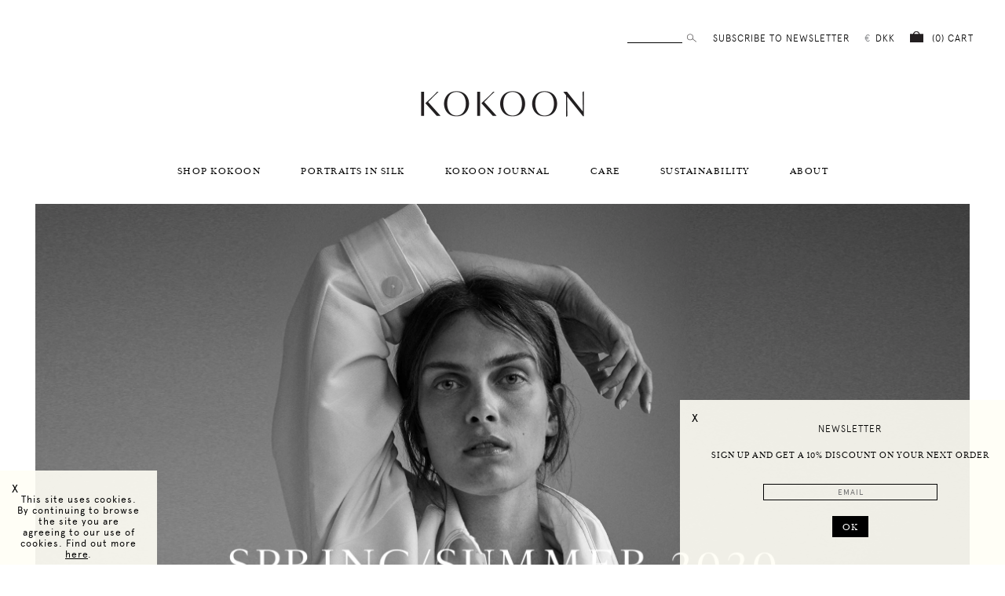

--- FILE ---
content_type: text/html; charset=utf-8
request_url: https://www.kokoon.dk/pages/copy-of-front-2
body_size: 13030
content:
<!doctype html>
<!--[if lt IE 7 ]> <html lang="en" class="no-js ie6"> <![endif]-->
<!--[if IE 7 ]>    <html lang="en" class="no-js ie7"> <![endif]-->
<!--[if IE 8 ]>    <html lang="en" class="no-js ie8"> <![endif]-->
<!--[if (gt IE 9)|!(IE)]><!--> <html lang="en" class="no-js"> <!--<![endif]-->
<head>
  <meta charset="UTF-8">
  <meta http-equiv="X-UA-Compatible" content="IE=edge,chrome=1">
  
  

  
  
	<meta name="viewport" content="initial-scale=1, maximum-scale=1">
   
  <meta property="og:site_name" content="Kokoon" />
  
    
      <meta property="og:image" content="//www.kokoon.dk/cdn/shop/t/6/assets/logo.png?v=104006380973871902481463049071" />
    
    

  <title>
     Frontpage bund test &ndash; Kokoon 
  </title>
  
  
  
  <script src="//code.jquery.com/jquery-2.1.4.min.js" type="text/javascript"></script>
  
  
  
  

  <script>window.performance && window.performance.mark && window.performance.mark('shopify.content_for_header.start');</script><meta id="shopify-digital-wallet" name="shopify-digital-wallet" content="/861652/digital_wallets/dialog">
<meta name="shopify-checkout-api-token" content="73f6b13b14bcdbb4c13b1c9d2976c1d4">
<script async="async" src="/checkouts/internal/preloads.js?locale=en-DK"></script>
<link rel="preconnect" href="https://shop.app" crossorigin="anonymous">
<script async="async" src="https://shop.app/checkouts/internal/preloads.js?locale=en-DK&shop_id=861652" crossorigin="anonymous"></script>
<script id="apple-pay-shop-capabilities" type="application/json">{"shopId":861652,"countryCode":"DK","currencyCode":"DKK","merchantCapabilities":["supports3DS"],"merchantId":"gid:\/\/shopify\/Shop\/861652","merchantName":"Kokoon","requiredBillingContactFields":["postalAddress","email","phone"],"requiredShippingContactFields":["postalAddress","email","phone"],"shippingType":"shipping","supportedNetworks":["visa","maestro","masterCard","amex"],"total":{"type":"pending","label":"Kokoon","amount":"1.00"},"shopifyPaymentsEnabled":true,"supportsSubscriptions":true}</script>
<script id="shopify-features" type="application/json">{"accessToken":"73f6b13b14bcdbb4c13b1c9d2976c1d4","betas":["rich-media-storefront-analytics"],"domain":"www.kokoon.dk","predictiveSearch":true,"shopId":861652,"locale":"en"}</script>
<script>var Shopify = Shopify || {};
Shopify.shop = "kokoonshop.myshopify.com";
Shopify.locale = "en";
Shopify.currency = {"active":"DKK","rate":"1.0"};
Shopify.country = "DK";
Shopify.theme = {"name":"KOKOON_NYT_DESIGN_2015","id":9638436,"schema_name":null,"schema_version":null,"theme_store_id":null,"role":"main"};
Shopify.theme.handle = "null";
Shopify.theme.style = {"id":null,"handle":null};
Shopify.cdnHost = "www.kokoon.dk/cdn";
Shopify.routes = Shopify.routes || {};
Shopify.routes.root = "/";</script>
<script type="module">!function(o){(o.Shopify=o.Shopify||{}).modules=!0}(window);</script>
<script>!function(o){function n(){var o=[];function n(){o.push(Array.prototype.slice.apply(arguments))}return n.q=o,n}var t=o.Shopify=o.Shopify||{};t.loadFeatures=n(),t.autoloadFeatures=n()}(window);</script>
<script>
  window.ShopifyPay = window.ShopifyPay || {};
  window.ShopifyPay.apiHost = "shop.app\/pay";
  window.ShopifyPay.redirectState = null;
</script>
<script id="shop-js-analytics" type="application/json">{"pageType":"page"}</script>
<script defer="defer" async type="module" src="//www.kokoon.dk/cdn/shopifycloud/shop-js/modules/v2/client.init-shop-cart-sync_BApSsMSl.en.esm.js"></script>
<script defer="defer" async type="module" src="//www.kokoon.dk/cdn/shopifycloud/shop-js/modules/v2/chunk.common_CBoos6YZ.esm.js"></script>
<script type="module">
  await import("//www.kokoon.dk/cdn/shopifycloud/shop-js/modules/v2/client.init-shop-cart-sync_BApSsMSl.en.esm.js");
await import("//www.kokoon.dk/cdn/shopifycloud/shop-js/modules/v2/chunk.common_CBoos6YZ.esm.js");

  window.Shopify.SignInWithShop?.initShopCartSync?.({"fedCMEnabled":true,"windoidEnabled":true});

</script>
<script>
  window.Shopify = window.Shopify || {};
  if (!window.Shopify.featureAssets) window.Shopify.featureAssets = {};
  window.Shopify.featureAssets['shop-js'] = {"shop-cart-sync":["modules/v2/client.shop-cart-sync_DJczDl9f.en.esm.js","modules/v2/chunk.common_CBoos6YZ.esm.js"],"init-fed-cm":["modules/v2/client.init-fed-cm_BzwGC0Wi.en.esm.js","modules/v2/chunk.common_CBoos6YZ.esm.js"],"init-windoid":["modules/v2/client.init-windoid_BS26ThXS.en.esm.js","modules/v2/chunk.common_CBoos6YZ.esm.js"],"init-shop-email-lookup-coordinator":["modules/v2/client.init-shop-email-lookup-coordinator_DFwWcvrS.en.esm.js","modules/v2/chunk.common_CBoos6YZ.esm.js"],"shop-cash-offers":["modules/v2/client.shop-cash-offers_DthCPNIO.en.esm.js","modules/v2/chunk.common_CBoos6YZ.esm.js","modules/v2/chunk.modal_Bu1hFZFC.esm.js"],"shop-button":["modules/v2/client.shop-button_D_JX508o.en.esm.js","modules/v2/chunk.common_CBoos6YZ.esm.js"],"shop-toast-manager":["modules/v2/client.shop-toast-manager_tEhgP2F9.en.esm.js","modules/v2/chunk.common_CBoos6YZ.esm.js"],"avatar":["modules/v2/client.avatar_BTnouDA3.en.esm.js"],"pay-button":["modules/v2/client.pay-button_BuNmcIr_.en.esm.js","modules/v2/chunk.common_CBoos6YZ.esm.js"],"init-shop-cart-sync":["modules/v2/client.init-shop-cart-sync_BApSsMSl.en.esm.js","modules/v2/chunk.common_CBoos6YZ.esm.js"],"shop-login-button":["modules/v2/client.shop-login-button_DwLgFT0K.en.esm.js","modules/v2/chunk.common_CBoos6YZ.esm.js","modules/v2/chunk.modal_Bu1hFZFC.esm.js"],"init-customer-accounts-sign-up":["modules/v2/client.init-customer-accounts-sign-up_TlVCiykN.en.esm.js","modules/v2/client.shop-login-button_DwLgFT0K.en.esm.js","modules/v2/chunk.common_CBoos6YZ.esm.js","modules/v2/chunk.modal_Bu1hFZFC.esm.js"],"init-shop-for-new-customer-accounts":["modules/v2/client.init-shop-for-new-customer-accounts_DrjXSI53.en.esm.js","modules/v2/client.shop-login-button_DwLgFT0K.en.esm.js","modules/v2/chunk.common_CBoos6YZ.esm.js","modules/v2/chunk.modal_Bu1hFZFC.esm.js"],"init-customer-accounts":["modules/v2/client.init-customer-accounts_C0Oh2ljF.en.esm.js","modules/v2/client.shop-login-button_DwLgFT0K.en.esm.js","modules/v2/chunk.common_CBoos6YZ.esm.js","modules/v2/chunk.modal_Bu1hFZFC.esm.js"],"shop-follow-button":["modules/v2/client.shop-follow-button_C5D3XtBb.en.esm.js","modules/v2/chunk.common_CBoos6YZ.esm.js","modules/v2/chunk.modal_Bu1hFZFC.esm.js"],"checkout-modal":["modules/v2/client.checkout-modal_8TC_1FUY.en.esm.js","modules/v2/chunk.common_CBoos6YZ.esm.js","modules/v2/chunk.modal_Bu1hFZFC.esm.js"],"lead-capture":["modules/v2/client.lead-capture_D-pmUjp9.en.esm.js","modules/v2/chunk.common_CBoos6YZ.esm.js","modules/v2/chunk.modal_Bu1hFZFC.esm.js"],"shop-login":["modules/v2/client.shop-login_BmtnoEUo.en.esm.js","modules/v2/chunk.common_CBoos6YZ.esm.js","modules/v2/chunk.modal_Bu1hFZFC.esm.js"],"payment-terms":["modules/v2/client.payment-terms_BHOWV7U_.en.esm.js","modules/v2/chunk.common_CBoos6YZ.esm.js","modules/v2/chunk.modal_Bu1hFZFC.esm.js"]};
</script>
<script>(function() {
  var isLoaded = false;
  function asyncLoad() {
    if (isLoaded) return;
    isLoaded = true;
    var urls = ["https:\/\/chimpstatic.com\/mcjs-connected\/js\/users\/3706d452d5d79126b7c3cc49e\/6432705e1e1d60c434660cd16.js?shop=kokoonshop.myshopify.com","https:\/\/a.mailmunch.co\/widgets\/site-1018239-7e3e919e402e215f3fed61fae2bc15b0769a82c6.js?shop=kokoonshop.myshopify.com","https:\/\/chimpstatic.com\/mcjs-connected\/js\/users\/3706d452d5d79126b7c3cc49e\/9cf00ddcdb459250d27324b96.js?shop=kokoonshop.myshopify.com","https:\/\/s3.amazonaws.com\/pixelpop\/usercontent\/scripts\/12ea2de9-625c-4fdf-86f7-c7d5d794b863\/pixelpop.js?shop=kokoonshop.myshopify.com"];
    for (var i = 0; i < urls.length; i++) {
      var s = document.createElement('script');
      s.type = 'text/javascript';
      s.async = true;
      s.src = urls[i];
      var x = document.getElementsByTagName('script')[0];
      x.parentNode.insertBefore(s, x);
    }
  };
  if(window.attachEvent) {
    window.attachEvent('onload', asyncLoad);
  } else {
    window.addEventListener('load', asyncLoad, false);
  }
})();</script>
<script id="__st">var __st={"a":861652,"offset":3600,"reqid":"27835396-886c-480a-b340-164fa5341cbc-1768918753","pageurl":"www.kokoon.dk\/pages\/copy-of-front-2","s":"pages-8959066169","u":"4582605bf339","p":"page","rtyp":"page","rid":8959066169};</script>
<script>window.ShopifyPaypalV4VisibilityTracking = true;</script>
<script id="captcha-bootstrap">!function(){'use strict';const t='contact',e='account',n='new_comment',o=[[t,t],['blogs',n],['comments',n],[t,'customer']],c=[[e,'customer_login'],[e,'guest_login'],[e,'recover_customer_password'],[e,'create_customer']],r=t=>t.map((([t,e])=>`form[action*='/${t}']:not([data-nocaptcha='true']) input[name='form_type'][value='${e}']`)).join(','),a=t=>()=>t?[...document.querySelectorAll(t)].map((t=>t.form)):[];function s(){const t=[...o],e=r(t);return a(e)}const i='password',u='form_key',d=['recaptcha-v3-token','g-recaptcha-response','h-captcha-response',i],f=()=>{try{return window.sessionStorage}catch{return}},m='__shopify_v',_=t=>t.elements[u];function p(t,e,n=!1){try{const o=window.sessionStorage,c=JSON.parse(o.getItem(e)),{data:r}=function(t){const{data:e,action:n}=t;return t[m]||n?{data:e,action:n}:{data:t,action:n}}(c);for(const[e,n]of Object.entries(r))t.elements[e]&&(t.elements[e].value=n);n&&o.removeItem(e)}catch(o){console.error('form repopulation failed',{error:o})}}const l='form_type',E='cptcha';function T(t){t.dataset[E]=!0}const w=window,h=w.document,L='Shopify',v='ce_forms',y='captcha';let A=!1;((t,e)=>{const n=(g='f06e6c50-85a8-45c8-87d0-21a2b65856fe',I='https://cdn.shopify.com/shopifycloud/storefront-forms-hcaptcha/ce_storefront_forms_captcha_hcaptcha.v1.5.2.iife.js',D={infoText:'Protected by hCaptcha',privacyText:'Privacy',termsText:'Terms'},(t,e,n)=>{const o=w[L][v],c=o.bindForm;if(c)return c(t,g,e,D).then(n);var r;o.q.push([[t,g,e,D],n]),r=I,A||(h.body.append(Object.assign(h.createElement('script'),{id:'captcha-provider',async:!0,src:r})),A=!0)});var g,I,D;w[L]=w[L]||{},w[L][v]=w[L][v]||{},w[L][v].q=[],w[L][y]=w[L][y]||{},w[L][y].protect=function(t,e){n(t,void 0,e),T(t)},Object.freeze(w[L][y]),function(t,e,n,w,h,L){const[v,y,A,g]=function(t,e,n){const i=e?o:[],u=t?c:[],d=[...i,...u],f=r(d),m=r(i),_=r(d.filter((([t,e])=>n.includes(e))));return[a(f),a(m),a(_),s()]}(w,h,L),I=t=>{const e=t.target;return e instanceof HTMLFormElement?e:e&&e.form},D=t=>v().includes(t);t.addEventListener('submit',(t=>{const e=I(t);if(!e)return;const n=D(e)&&!e.dataset.hcaptchaBound&&!e.dataset.recaptchaBound,o=_(e),c=g().includes(e)&&(!o||!o.value);(n||c)&&t.preventDefault(),c&&!n&&(function(t){try{if(!f())return;!function(t){const e=f();if(!e)return;const n=_(t);if(!n)return;const o=n.value;o&&e.removeItem(o)}(t);const e=Array.from(Array(32),(()=>Math.random().toString(36)[2])).join('');!function(t,e){_(t)||t.append(Object.assign(document.createElement('input'),{type:'hidden',name:u})),t.elements[u].value=e}(t,e),function(t,e){const n=f();if(!n)return;const o=[...t.querySelectorAll(`input[type='${i}']`)].map((({name:t})=>t)),c=[...d,...o],r={};for(const[a,s]of new FormData(t).entries())c.includes(a)||(r[a]=s);n.setItem(e,JSON.stringify({[m]:1,action:t.action,data:r}))}(t,e)}catch(e){console.error('failed to persist form',e)}}(e),e.submit())}));const S=(t,e)=>{t&&!t.dataset[E]&&(n(t,e.some((e=>e===t))),T(t))};for(const o of['focusin','change'])t.addEventListener(o,(t=>{const e=I(t);D(e)&&S(e,y())}));const B=e.get('form_key'),M=e.get(l),P=B&&M;t.addEventListener('DOMContentLoaded',(()=>{const t=y();if(P)for(const e of t)e.elements[l].value===M&&p(e,B);[...new Set([...A(),...v().filter((t=>'true'===t.dataset.shopifyCaptcha))])].forEach((e=>S(e,t)))}))}(h,new URLSearchParams(w.location.search),n,t,e,['guest_login'])})(!0,!0)}();</script>
<script integrity="sha256-4kQ18oKyAcykRKYeNunJcIwy7WH5gtpwJnB7kiuLZ1E=" data-source-attribution="shopify.loadfeatures" defer="defer" src="//www.kokoon.dk/cdn/shopifycloud/storefront/assets/storefront/load_feature-a0a9edcb.js" crossorigin="anonymous"></script>
<script crossorigin="anonymous" defer="defer" src="//www.kokoon.dk/cdn/shopifycloud/storefront/assets/shopify_pay/storefront-65b4c6d7.js?v=20250812"></script>
<script data-source-attribution="shopify.dynamic_checkout.dynamic.init">var Shopify=Shopify||{};Shopify.PaymentButton=Shopify.PaymentButton||{isStorefrontPortableWallets:!0,init:function(){window.Shopify.PaymentButton.init=function(){};var t=document.createElement("script");t.src="https://www.kokoon.dk/cdn/shopifycloud/portable-wallets/latest/portable-wallets.en.js",t.type="module",document.head.appendChild(t)}};
</script>
<script data-source-attribution="shopify.dynamic_checkout.buyer_consent">
  function portableWalletsHideBuyerConsent(e){var t=document.getElementById("shopify-buyer-consent"),n=document.getElementById("shopify-subscription-policy-button");t&&n&&(t.classList.add("hidden"),t.setAttribute("aria-hidden","true"),n.removeEventListener("click",e))}function portableWalletsShowBuyerConsent(e){var t=document.getElementById("shopify-buyer-consent"),n=document.getElementById("shopify-subscription-policy-button");t&&n&&(t.classList.remove("hidden"),t.removeAttribute("aria-hidden"),n.addEventListener("click",e))}window.Shopify?.PaymentButton&&(window.Shopify.PaymentButton.hideBuyerConsent=portableWalletsHideBuyerConsent,window.Shopify.PaymentButton.showBuyerConsent=portableWalletsShowBuyerConsent);
</script>
<script data-source-attribution="shopify.dynamic_checkout.cart.bootstrap">document.addEventListener("DOMContentLoaded",(function(){function t(){return document.querySelector("shopify-accelerated-checkout-cart, shopify-accelerated-checkout")}if(t())Shopify.PaymentButton.init();else{new MutationObserver((function(e,n){t()&&(Shopify.PaymentButton.init(),n.disconnect())})).observe(document.body,{childList:!0,subtree:!0})}}));
</script>
<link id="shopify-accelerated-checkout-styles" rel="stylesheet" media="screen" href="https://www.kokoon.dk/cdn/shopifycloud/portable-wallets/latest/accelerated-checkout-backwards-compat.css" crossorigin="anonymous">
<style id="shopify-accelerated-checkout-cart">
        #shopify-buyer-consent {
  margin-top: 1em;
  display: inline-block;
  width: 100%;
}

#shopify-buyer-consent.hidden {
  display: none;
}

#shopify-subscription-policy-button {
  background: none;
  border: none;
  padding: 0;
  text-decoration: underline;
  font-size: inherit;
  cursor: pointer;
}

#shopify-subscription-policy-button::before {
  box-shadow: none;
}

      </style>

<script>window.performance && window.performance.mark && window.performance.mark('shopify.content_for_header.end');</script>
  
  
  
  <link href="//www.kokoon.dk/cdn/shop/t/6/assets/jquery.fancybox-1.3.4.css?v=104168944844068481191422471411" rel="stylesheet" type="text/css" media="all" />
  <link href="//www.kokoon.dk/cdn/shop/t/6/assets/style.css?v=15965833463061622821618910943" rel="stylesheet" type="text/css" media="all" />
  <script src="//www.kokoon.dk/cdn/shop/t/6/assets/modernizr.js?v=136554011001666959481421921362" type="text/javascript"></script>
  <script src="//www.kokoon.dk/cdn/shopifycloud/storefront/assets/themes_support/option_selection-b017cd28.js" type="text/javascript"></script>

  
  
  <script src="//www.kokoon.dk/cdn/shop/t/6/assets/instafeed.min.js?v=90032470946696484961465290839" type="text/javascript"></script>
  <script src="//www.kokoon.dk/cdn/shop/t/6/assets/unslider-min.js?v=109320663400720674961512635980" type="text/javascript"></script>
  
 
  <link rel="icon" type="image/png"  href="//www.kokoon.dk/cdn/shop/t/6/assets/favicon.png?v=92321768074356285121567756713">
  
 
<link rel="canonical" href="https://www.kokoon.dk/pages/copy-of-front-2">
<link href="https://monorail-edge.shopifysvc.com" rel="dns-prefetch">
<script>(function(){if ("sendBeacon" in navigator && "performance" in window) {try {var session_token_from_headers = performance.getEntriesByType('navigation')[0].serverTiming.find(x => x.name == '_s').description;} catch {var session_token_from_headers = undefined;}var session_cookie_matches = document.cookie.match(/_shopify_s=([^;]*)/);var session_token_from_cookie = session_cookie_matches && session_cookie_matches.length === 2 ? session_cookie_matches[1] : "";var session_token = session_token_from_headers || session_token_from_cookie || "";function handle_abandonment_event(e) {var entries = performance.getEntries().filter(function(entry) {return /monorail-edge.shopifysvc.com/.test(entry.name);});if (!window.abandonment_tracked && entries.length === 0) {window.abandonment_tracked = true;var currentMs = Date.now();var navigation_start = performance.timing.navigationStart;var payload = {shop_id: 861652,url: window.location.href,navigation_start,duration: currentMs - navigation_start,session_token,page_type: "page"};window.navigator.sendBeacon("https://monorail-edge.shopifysvc.com/v1/produce", JSON.stringify({schema_id: "online_store_buyer_site_abandonment/1.1",payload: payload,metadata: {event_created_at_ms: currentMs,event_sent_at_ms: currentMs}}));}}window.addEventListener('pagehide', handle_abandonment_event);}}());</script>
<script id="web-pixels-manager-setup">(function e(e,d,r,n,o){if(void 0===o&&(o={}),!Boolean(null===(a=null===(i=window.Shopify)||void 0===i?void 0:i.analytics)||void 0===a?void 0:a.replayQueue)){var i,a;window.Shopify=window.Shopify||{};var t=window.Shopify;t.analytics=t.analytics||{};var s=t.analytics;s.replayQueue=[],s.publish=function(e,d,r){return s.replayQueue.push([e,d,r]),!0};try{self.performance.mark("wpm:start")}catch(e){}var l=function(){var e={modern:/Edge?\/(1{2}[4-9]|1[2-9]\d|[2-9]\d{2}|\d{4,})\.\d+(\.\d+|)|Firefox\/(1{2}[4-9]|1[2-9]\d|[2-9]\d{2}|\d{4,})\.\d+(\.\d+|)|Chrom(ium|e)\/(9{2}|\d{3,})\.\d+(\.\d+|)|(Maci|X1{2}).+ Version\/(15\.\d+|(1[6-9]|[2-9]\d|\d{3,})\.\d+)([,.]\d+|)( \(\w+\)|)( Mobile\/\w+|) Safari\/|Chrome.+OPR\/(9{2}|\d{3,})\.\d+\.\d+|(CPU[ +]OS|iPhone[ +]OS|CPU[ +]iPhone|CPU IPhone OS|CPU iPad OS)[ +]+(15[._]\d+|(1[6-9]|[2-9]\d|\d{3,})[._]\d+)([._]\d+|)|Android:?[ /-](13[3-9]|1[4-9]\d|[2-9]\d{2}|\d{4,})(\.\d+|)(\.\d+|)|Android.+Firefox\/(13[5-9]|1[4-9]\d|[2-9]\d{2}|\d{4,})\.\d+(\.\d+|)|Android.+Chrom(ium|e)\/(13[3-9]|1[4-9]\d|[2-9]\d{2}|\d{4,})\.\d+(\.\d+|)|SamsungBrowser\/([2-9]\d|\d{3,})\.\d+/,legacy:/Edge?\/(1[6-9]|[2-9]\d|\d{3,})\.\d+(\.\d+|)|Firefox\/(5[4-9]|[6-9]\d|\d{3,})\.\d+(\.\d+|)|Chrom(ium|e)\/(5[1-9]|[6-9]\d|\d{3,})\.\d+(\.\d+|)([\d.]+$|.*Safari\/(?![\d.]+ Edge\/[\d.]+$))|(Maci|X1{2}).+ Version\/(10\.\d+|(1[1-9]|[2-9]\d|\d{3,})\.\d+)([,.]\d+|)( \(\w+\)|)( Mobile\/\w+|) Safari\/|Chrome.+OPR\/(3[89]|[4-9]\d|\d{3,})\.\d+\.\d+|(CPU[ +]OS|iPhone[ +]OS|CPU[ +]iPhone|CPU IPhone OS|CPU iPad OS)[ +]+(10[._]\d+|(1[1-9]|[2-9]\d|\d{3,})[._]\d+)([._]\d+|)|Android:?[ /-](13[3-9]|1[4-9]\d|[2-9]\d{2}|\d{4,})(\.\d+|)(\.\d+|)|Mobile Safari.+OPR\/([89]\d|\d{3,})\.\d+\.\d+|Android.+Firefox\/(13[5-9]|1[4-9]\d|[2-9]\d{2}|\d{4,})\.\d+(\.\d+|)|Android.+Chrom(ium|e)\/(13[3-9]|1[4-9]\d|[2-9]\d{2}|\d{4,})\.\d+(\.\d+|)|Android.+(UC? ?Browser|UCWEB|U3)[ /]?(15\.([5-9]|\d{2,})|(1[6-9]|[2-9]\d|\d{3,})\.\d+)\.\d+|SamsungBrowser\/(5\.\d+|([6-9]|\d{2,})\.\d+)|Android.+MQ{2}Browser\/(14(\.(9|\d{2,})|)|(1[5-9]|[2-9]\d|\d{3,})(\.\d+|))(\.\d+|)|K[Aa][Ii]OS\/(3\.\d+|([4-9]|\d{2,})\.\d+)(\.\d+|)/},d=e.modern,r=e.legacy,n=navigator.userAgent;return n.match(d)?"modern":n.match(r)?"legacy":"unknown"}(),u="modern"===l?"modern":"legacy",c=(null!=n?n:{modern:"",legacy:""})[u],f=function(e){return[e.baseUrl,"/wpm","/b",e.hashVersion,"modern"===e.buildTarget?"m":"l",".js"].join("")}({baseUrl:d,hashVersion:r,buildTarget:u}),m=function(e){var d=e.version,r=e.bundleTarget,n=e.surface,o=e.pageUrl,i=e.monorailEndpoint;return{emit:function(e){var a=e.status,t=e.errorMsg,s=(new Date).getTime(),l=JSON.stringify({metadata:{event_sent_at_ms:s},events:[{schema_id:"web_pixels_manager_load/3.1",payload:{version:d,bundle_target:r,page_url:o,status:a,surface:n,error_msg:t},metadata:{event_created_at_ms:s}}]});if(!i)return console&&console.warn&&console.warn("[Web Pixels Manager] No Monorail endpoint provided, skipping logging."),!1;try{return self.navigator.sendBeacon.bind(self.navigator)(i,l)}catch(e){}var u=new XMLHttpRequest;try{return u.open("POST",i,!0),u.setRequestHeader("Content-Type","text/plain"),u.send(l),!0}catch(e){return console&&console.warn&&console.warn("[Web Pixels Manager] Got an unhandled error while logging to Monorail."),!1}}}}({version:r,bundleTarget:l,surface:e.surface,pageUrl:self.location.href,monorailEndpoint:e.monorailEndpoint});try{o.browserTarget=l,function(e){var d=e.src,r=e.async,n=void 0===r||r,o=e.onload,i=e.onerror,a=e.sri,t=e.scriptDataAttributes,s=void 0===t?{}:t,l=document.createElement("script"),u=document.querySelector("head"),c=document.querySelector("body");if(l.async=n,l.src=d,a&&(l.integrity=a,l.crossOrigin="anonymous"),s)for(var f in s)if(Object.prototype.hasOwnProperty.call(s,f))try{l.dataset[f]=s[f]}catch(e){}if(o&&l.addEventListener("load",o),i&&l.addEventListener("error",i),u)u.appendChild(l);else{if(!c)throw new Error("Did not find a head or body element to append the script");c.appendChild(l)}}({src:f,async:!0,onload:function(){if(!function(){var e,d;return Boolean(null===(d=null===(e=window.Shopify)||void 0===e?void 0:e.analytics)||void 0===d?void 0:d.initialized)}()){var d=window.webPixelsManager.init(e)||void 0;if(d){var r=window.Shopify.analytics;r.replayQueue.forEach((function(e){var r=e[0],n=e[1],o=e[2];d.publishCustomEvent(r,n,o)})),r.replayQueue=[],r.publish=d.publishCustomEvent,r.visitor=d.visitor,r.initialized=!0}}},onerror:function(){return m.emit({status:"failed",errorMsg:"".concat(f," has failed to load")})},sri:function(e){var d=/^sha384-[A-Za-z0-9+/=]+$/;return"string"==typeof e&&d.test(e)}(c)?c:"",scriptDataAttributes:o}),m.emit({status:"loading"})}catch(e){m.emit({status:"failed",errorMsg:(null==e?void 0:e.message)||"Unknown error"})}}})({shopId: 861652,storefrontBaseUrl: "https://www.kokoon.dk",extensionsBaseUrl: "https://extensions.shopifycdn.com/cdn/shopifycloud/web-pixels-manager",monorailEndpoint: "https://monorail-edge.shopifysvc.com/unstable/produce_batch",surface: "storefront-renderer",enabledBetaFlags: ["2dca8a86"],webPixelsConfigList: [{"id":"323682632","configuration":"{\"pixel_id\":\"734791153359811\",\"pixel_type\":\"facebook_pixel\",\"metaapp_system_user_token\":\"-\"}","eventPayloadVersion":"v1","runtimeContext":"OPEN","scriptVersion":"ca16bc87fe92b6042fbaa3acc2fbdaa6","type":"APP","apiClientId":2329312,"privacyPurposes":["ANALYTICS","MARKETING","SALE_OF_DATA"],"dataSharingAdjustments":{"protectedCustomerApprovalScopes":["read_customer_address","read_customer_email","read_customer_name","read_customer_personal_data","read_customer_phone"]}},{"id":"173015368","eventPayloadVersion":"v1","runtimeContext":"LAX","scriptVersion":"1","type":"CUSTOM","privacyPurposes":["ANALYTICS"],"name":"Google Analytics tag (migrated)"},{"id":"shopify-app-pixel","configuration":"{}","eventPayloadVersion":"v1","runtimeContext":"STRICT","scriptVersion":"0450","apiClientId":"shopify-pixel","type":"APP","privacyPurposes":["ANALYTICS","MARKETING"]},{"id":"shopify-custom-pixel","eventPayloadVersion":"v1","runtimeContext":"LAX","scriptVersion":"0450","apiClientId":"shopify-pixel","type":"CUSTOM","privacyPurposes":["ANALYTICS","MARKETING"]}],isMerchantRequest: false,initData: {"shop":{"name":"Kokoon","paymentSettings":{"currencyCode":"DKK"},"myshopifyDomain":"kokoonshop.myshopify.com","countryCode":"DK","storefrontUrl":"https:\/\/www.kokoon.dk"},"customer":null,"cart":null,"checkout":null,"productVariants":[],"purchasingCompany":null},},"https://www.kokoon.dk/cdn","fcfee988w5aeb613cpc8e4bc33m6693e112",{"modern":"","legacy":""},{"shopId":"861652","storefrontBaseUrl":"https:\/\/www.kokoon.dk","extensionBaseUrl":"https:\/\/extensions.shopifycdn.com\/cdn\/shopifycloud\/web-pixels-manager","surface":"storefront-renderer","enabledBetaFlags":"[\"2dca8a86\"]","isMerchantRequest":"false","hashVersion":"fcfee988w5aeb613cpc8e4bc33m6693e112","publish":"custom","events":"[[\"page_viewed\",{}]]"});</script><script>
  window.ShopifyAnalytics = window.ShopifyAnalytics || {};
  window.ShopifyAnalytics.meta = window.ShopifyAnalytics.meta || {};
  window.ShopifyAnalytics.meta.currency = 'DKK';
  var meta = {"page":{"pageType":"page","resourceType":"page","resourceId":8959066169,"requestId":"27835396-886c-480a-b340-164fa5341cbc-1768918753"}};
  for (var attr in meta) {
    window.ShopifyAnalytics.meta[attr] = meta[attr];
  }
</script>
<script class="analytics">
  (function () {
    var customDocumentWrite = function(content) {
      var jquery = null;

      if (window.jQuery) {
        jquery = window.jQuery;
      } else if (window.Checkout && window.Checkout.$) {
        jquery = window.Checkout.$;
      }

      if (jquery) {
        jquery('body').append(content);
      }
    };

    var hasLoggedConversion = function(token) {
      if (token) {
        return document.cookie.indexOf('loggedConversion=' + token) !== -1;
      }
      return false;
    }

    var setCookieIfConversion = function(token) {
      if (token) {
        var twoMonthsFromNow = new Date(Date.now());
        twoMonthsFromNow.setMonth(twoMonthsFromNow.getMonth() + 2);

        document.cookie = 'loggedConversion=' + token + '; expires=' + twoMonthsFromNow;
      }
    }

    var trekkie = window.ShopifyAnalytics.lib = window.trekkie = window.trekkie || [];
    if (trekkie.integrations) {
      return;
    }
    trekkie.methods = [
      'identify',
      'page',
      'ready',
      'track',
      'trackForm',
      'trackLink'
    ];
    trekkie.factory = function(method) {
      return function() {
        var args = Array.prototype.slice.call(arguments);
        args.unshift(method);
        trekkie.push(args);
        return trekkie;
      };
    };
    for (var i = 0; i < trekkie.methods.length; i++) {
      var key = trekkie.methods[i];
      trekkie[key] = trekkie.factory(key);
    }
    trekkie.load = function(config) {
      trekkie.config = config || {};
      trekkie.config.initialDocumentCookie = document.cookie;
      var first = document.getElementsByTagName('script')[0];
      var script = document.createElement('script');
      script.type = 'text/javascript';
      script.onerror = function(e) {
        var scriptFallback = document.createElement('script');
        scriptFallback.type = 'text/javascript';
        scriptFallback.onerror = function(error) {
                var Monorail = {
      produce: function produce(monorailDomain, schemaId, payload) {
        var currentMs = new Date().getTime();
        var event = {
          schema_id: schemaId,
          payload: payload,
          metadata: {
            event_created_at_ms: currentMs,
            event_sent_at_ms: currentMs
          }
        };
        return Monorail.sendRequest("https://" + monorailDomain + "/v1/produce", JSON.stringify(event));
      },
      sendRequest: function sendRequest(endpointUrl, payload) {
        // Try the sendBeacon API
        if (window && window.navigator && typeof window.navigator.sendBeacon === 'function' && typeof window.Blob === 'function' && !Monorail.isIos12()) {
          var blobData = new window.Blob([payload], {
            type: 'text/plain'
          });

          if (window.navigator.sendBeacon(endpointUrl, blobData)) {
            return true;
          } // sendBeacon was not successful

        } // XHR beacon

        var xhr = new XMLHttpRequest();

        try {
          xhr.open('POST', endpointUrl);
          xhr.setRequestHeader('Content-Type', 'text/plain');
          xhr.send(payload);
        } catch (e) {
          console.log(e);
        }

        return false;
      },
      isIos12: function isIos12() {
        return window.navigator.userAgent.lastIndexOf('iPhone; CPU iPhone OS 12_') !== -1 || window.navigator.userAgent.lastIndexOf('iPad; CPU OS 12_') !== -1;
      }
    };
    Monorail.produce('monorail-edge.shopifysvc.com',
      'trekkie_storefront_load_errors/1.1',
      {shop_id: 861652,
      theme_id: 9638436,
      app_name: "storefront",
      context_url: window.location.href,
      source_url: "//www.kokoon.dk/cdn/s/trekkie.storefront.cd680fe47e6c39ca5d5df5f0a32d569bc48c0f27.min.js"});

        };
        scriptFallback.async = true;
        scriptFallback.src = '//www.kokoon.dk/cdn/s/trekkie.storefront.cd680fe47e6c39ca5d5df5f0a32d569bc48c0f27.min.js';
        first.parentNode.insertBefore(scriptFallback, first);
      };
      script.async = true;
      script.src = '//www.kokoon.dk/cdn/s/trekkie.storefront.cd680fe47e6c39ca5d5df5f0a32d569bc48c0f27.min.js';
      first.parentNode.insertBefore(script, first);
    };
    trekkie.load(
      {"Trekkie":{"appName":"storefront","development":false,"defaultAttributes":{"shopId":861652,"isMerchantRequest":null,"themeId":9638436,"themeCityHash":"10831623023403394462","contentLanguage":"en","currency":"DKK","eventMetadataId":"4a7c9300-2d34-4394-a01c-5ddf28303cda"},"isServerSideCookieWritingEnabled":true,"monorailRegion":"shop_domain","enabledBetaFlags":["65f19447"]},"Session Attribution":{},"S2S":{"facebookCapiEnabled":true,"source":"trekkie-storefront-renderer","apiClientId":580111}}
    );

    var loaded = false;
    trekkie.ready(function() {
      if (loaded) return;
      loaded = true;

      window.ShopifyAnalytics.lib = window.trekkie;

      var originalDocumentWrite = document.write;
      document.write = customDocumentWrite;
      try { window.ShopifyAnalytics.merchantGoogleAnalytics.call(this); } catch(error) {};
      document.write = originalDocumentWrite;

      window.ShopifyAnalytics.lib.page(null,{"pageType":"page","resourceType":"page","resourceId":8959066169,"requestId":"27835396-886c-480a-b340-164fa5341cbc-1768918753","shopifyEmitted":true});

      var match = window.location.pathname.match(/checkouts\/(.+)\/(thank_you|post_purchase)/)
      var token = match? match[1]: undefined;
      if (!hasLoggedConversion(token)) {
        setCookieIfConversion(token);
        
      }
    });


        var eventsListenerScript = document.createElement('script');
        eventsListenerScript.async = true;
        eventsListenerScript.src = "//www.kokoon.dk/cdn/shopifycloud/storefront/assets/shop_events_listener-3da45d37.js";
        document.getElementsByTagName('head')[0].appendChild(eventsListenerScript);

})();</script>
  <script>
  if (!window.ga || (window.ga && typeof window.ga !== 'function')) {
    window.ga = function ga() {
      (window.ga.q = window.ga.q || []).push(arguments);
      if (window.Shopify && window.Shopify.analytics && typeof window.Shopify.analytics.publish === 'function') {
        window.Shopify.analytics.publish("ga_stub_called", {}, {sendTo: "google_osp_migration"});
      }
      console.error("Shopify's Google Analytics stub called with:", Array.from(arguments), "\nSee https://help.shopify.com/manual/promoting-marketing/pixels/pixel-migration#google for more information.");
    };
    if (window.Shopify && window.Shopify.analytics && typeof window.Shopify.analytics.publish === 'function') {
      window.Shopify.analytics.publish("ga_stub_initialized", {}, {sendTo: "google_osp_migration"});
    }
  }
</script>
<script
  defer
  src="https://www.kokoon.dk/cdn/shopifycloud/perf-kit/shopify-perf-kit-3.0.4.min.js"
  data-application="storefront-renderer"
  data-shop-id="861652"
  data-render-region="gcp-us-east1"
  data-page-type="page"
  data-theme-instance-id="9638436"
  data-theme-name=""
  data-theme-version=""
  data-monorail-region="shop_domain"
  data-resource-timing-sampling-rate="10"
  data-shs="true"
  data-shs-beacon="true"
  data-shs-export-with-fetch="true"
  data-shs-logs-sample-rate="1"
  data-shs-beacon-endpoint="https://www.kokoon.dk/api/collect"
></script>
</head>

<body class=" templatePageFront" id="copy-of-front-2">
  
    
  <div class="wrapper ">
    
    <!-- Header -->
    <header id="top" class="clearfix">
      
      
      
      <div id="umbrella">
        <ul class="clearfix">
          
          <li class="extra_info  left">
          </li> 
          
          
          <li class="cart-link">
            <a href="/cart" class="num-items-in-cart">
              <span> <img src="//www.kokoon.dk/cdn/shop/t/6/assets/cart.png?v=79565355783982054971422365092" /> <span class="cart-text">(<span class="icon">0</span>) Cart</span></span>
            </a>             
          </li>
          
          <li class="currencyPicker"> <span id="currencies">
  <span data-currency="EUR" class="left">&euro;</span>
  <span data-currency="DKK" class="right">DKK</span>
</span>

 </li>
          
          <li class="newsletter">
            
            <div class="newsletter_btn"><span class="mobiHidden">Subscribe to </span>Newsletter</div>
            <!-- Begin MailChimp Signup Form -->

<div id="newsletter_btn_bottom">Sign up
  <p>to our newsletter</p>
</div>


<div id="mc_embed_signup">
  <form action="//kokoon.us10.list-manage.com/subscribe/post?u=3706d452d5d79126b7c3cc49e&amp;id=af7aba6da1" method="post" id="mc-embedded-subscribe-form" name="mc-embedded-subscribe-form" class="validate" target="_blank" novalidate>
    <div id="mc_embed_signup_scroll">
      <label for="mce-EMAIL">Newsletter</label>
      <p>SIGN UP AND GET A 10% DISCOUNT ON YOUR NEXT ORDER</p>
      <input type="email" value="" name="EMAIL" class="email" id="mce-EMAIL" placeholder="email" required>
      <input type="submit" value="OK" name="subscribe" id="mc-embedded-subscribe" class="button blk" style="cursor: pointer">
      <!-- real people should not fill this in and expect good things - do not remove this or risk form bot signups-->
      <div style="position: absolute; left: -5000px;"><input type="text" name="b_3706d452d5d79126b7c3cc49e_af7aba6da1" tabindex="-1" value=""></div>
      <div class="clear"></div>
    </div>
  </form>
  <div id="mc_embed_signup_closer">X</div>
</div>


<!--End mc_embed_signup-->


<script type="text/javascript">
  var newsletterForm = document.getElementById('mc_embed_signup');
  var cookie = document.cookie;
  if (cookie.indexOf('newsletter=', 0) == -1) {
    var setCookie = function(closer) {
      var expiration = new Date();
      expiration.setDate(expiration.getDate() + 365);
      document.cookie = 'newsletter=1;expires=' + expiration.toUTCString() + ';path=/';
      if (!closer) {
        $("#mc_embed_signup").slideToggle();
      }
    };
    document.getElementById('mc-embedded-subscribe').addEventListener('click', function() { setCookie(false); });
    document.getElementById('mc_embed_signup_closer').addEventListener('click', function() { setCookie(true); });
    //newsletterForm.style.display = 'block';
  } else {
    newsletterForm.className = 'hide';
  }
</script>


            
          </li>   
          
          <li class="top-search">
            <div id="searcher" >
              <form method="get" action="/search">
                  <input type="text" name="q" />
                  <input class="lup" type="submit" value="" />
                <input type="hidden" name="type" value="product" />
              </form>
            </div>
          </li>
          
          
          
          
          
          
        </ul>
      </div><!-- /#umbrella -->
      
      

      
      
      
    </header>
    
                 


<div id="top-widgets">


  <div id="logo">
        <a href="/" title="Home">
          <img src="//www.kokoon.dk/cdn/shop/t/6/assets/logo_new.png?v=14258943382854545861464786663" alt="Kokoon" /> 
          
        </a>
      </div>
      
  
      <nav id="top-menu2" class="clearfix">
        
        <ul>
         
          
          <li class="first" >
            
            
            
            
            
            
            <div class="has-dropdown">
              
              <a onClick="return true" href="/collections/shop-kokoon" class="clearfix">
                <span class="nav-label">Shop Kokoon</span>
                
              </a>
              <ul>
                
                <li class=""><a onClick="return true" href="/collections/new-arrival-silk-cashmere-edtion">New In - Silk/Cashmere Edition</a></li>
                
                <li class=""><a onClick="return true" href="/collections/shop-kokoon">View All</a></li>
                
                <li class=""><a onClick="return true" href="/collections/sale">Sale</a></li>
                
                <li class=""><a onClick="return true" href="https://www.kokoon.dk/collections/tops-kokoon">Tops</a></li>
                
                <li class=""><a onClick="return true" href="/collections/knitwear-kokoon">Knitwear</a></li>
                
                <li class=""><a onClick="return true" href="/collections/shirts">Shirts</a></li>
                
                <li class=""><a onClick="return true" href="/collections/dresses-kokoon">Dresses</a></li>
                
                <li class=""><a onClick="return true" href="/collections/trousers-kokoon">Trousers</a></li>
                
                <li class=""><a onClick="return true" href="/collections/skirts-kokoon">Skirts</a></li>
                
                <li class=""><a onClick="return true" href="/collections/blazers-kokoon">Blazers</a></li>
                
                <li class=""><a onClick="return true" href="/collections/jackets-kokoon">Jackets</a></li>
                
                <li class=""><a onClick="return true" href="/collections/coats">Coats</a></li>
                
                <li class=""><a onClick="return true" href="/collections/knit-accesories">Knit Accessories</a></li>
                
              </ul>
            </div>
            
          </li>
          
          <li class="" >
            
            
              <a onClick="return true" href="/blogs/portraits-in-silk">Portraits in Silk</a>
            
          </li>
          
          <li class="" >
            
            
            
            
            
            
            <div class="has-dropdown">
              
              <a onClick="return true" href="/blogs/city-guide" class="clearfix">
                <span class="nav-label">Kokoon Journal</span>
                
              </a>
              <ul>
                
                <li class=""><a onClick="return true" href="/pages/so-long">So Long - A Hibernation Letter</a></li>
                
                <li class=""><a onClick="return true" href="https://www.kokoon.dk/pages/kokoon-in-taiwan-meet-phoebe-chang">Kokoon in Taiwan</a></li>
                
                <li class=""><a onClick="return true" href="https://www.kokoon.dk/blogs/favourite-places">Favourite Places</a></li>
                
                <li class=""><a onClick="return true" href="/blogs/city-guide">City Guide</a></li>
                
                <li class=""><a onClick="return true" href="https://www.kokoon.dk/pages/a-celebration-of-silk">A Celebration of Silk by Hasse Nielsen</a></li>
                
                <li class=""><a onClick="return true" href="/pages/the-swimming-pool">The Swimming Pool by Maria Palm</a></li>
                
              </ul>
            </div>
            
          </li>
          
          <li class="" >
            
            
            
            
            
            
            <div class="has-dropdown">
              
              <a onClick="return true" href="https://www.kokoon.dk/pages/silk" class="clearfix">
                <span class="nav-label">Care</span>
                
              </a>
              <ul>
                
                <li class=""><a onClick="return true" href="https://www.kokoon.dk/pages/care">Silk</a></li>
                
                <li class=""><a onClick="return true" href="https://www.kokoon.dk/pages/knit">Knit</a></li>
                
              </ul>
            </div>
            
          </li>
          
          <li class="" >
            
            
              <a onClick="return true" href="https://www.kokoon.dk/pages/sustainability">Sustainability</a>
            
          </li>
          
          <li class="last" >
            
            
            
            
            
            
            <div class="has-dropdown">
              
              <a onClick="return true" href="/pages/about" class="clearfix">
                <span class="nav-label">About</span>
                
              </a>
              <ul>
                
                <li class=""><a onClick="return true" href="/pages/contact-us">Contact</a></li>
                
              </ul>
            </div>
            
          </li>
          
          
          
          
          
          
          
        </ul>

        
      </nav>


 



</div><!-- /#top-widgets -->
    
    <!-- Content -->
    <div class="content-wrapper clearfix">    
      
        
<div id="col-main-front" class="content">

  

  <img class="full" src="https://cdn.shopify.com/s/files/1/0086/1652/files/SS20_coming_soon.jpg?v=1590397466" alt="" width="" height="">
  
</div>



      
    </div><!-- /.content -->
    
    
    <div class="instafeed"></div>
    <div id="cookie-policy">
  <div class="inner">
    This site uses cookies. By continuing to browse the site you are agreeing to our use of cookies. Find out more <a href="/pages/persondatapolitik">here</a>.
  </div>
  
  <div id="cookie-closer">X</div>
</div>


<script type="text/javascript">
  var cookie = document.cookie;
  if (cookie.indexOf('cookie-policy=', 0) == -1) {
    document.getElementById('cookie-closer').addEventListener('click', function() {
      var expiration = new Date();
      expiration.setDate(expiration.getDate() + 365);
      document.cookie = 'cookie-policy=1;expires=' + expiration.toUTCString() + ';path=/';
    });

    var element = document.getElementById('cookie-policy');
    element.style.display = 'block';
  }
</script>
    
    
    <!-- Footer -->
    <footer id="bottom">

      
      
        <ul class="footer-shop">
          <li>SHOPPING WITH US</li>
      	  
          <li class="ita first" >
            
            
              <a href="/pages/payment-and-shipping" >Payment and Shipping</a>
            
          </li>
          
          <li class="ita " >
            
            
              <a href="/pages/terms-and-conditions" >Terms and Conditions</a>
            
          </li>
          
          <li class="ita " >
            
            
              <a href="https://www.kokoon.dk/pages/return" >Return</a>
            
          </li>
          
          <li class="ita " >
            
            
              <a href="/pages/persondatapolitik" >Data policy</a>
            
          </li>
          
          <li class="ita last" >
            
            
              <a href="/pages/contact-us" >Contact</a>
            
          </li>
          
         
        </ul>
      
      
      	<ul class="footer-social">
      	  <li>Follow us</li>
          
          <li class="ita first" >
            
            
              <a href="https://www.facebook.com/kokooncopenhagen" target="_blank">Facebook</a>
            
          </li>
          
        </ul>
      
      
      

      
  
    </footer> 

  </div><!-- /.wrapper -->




  <script src="//ajax.googleapis.com/ajax/libs/jquery/1.6.4/jquery.js"></script>

  <!--[if lt IE 8]>
  <script>
    // IE 6+7 don't calculate the width of the #umbrella properly
    $('#umbrella').width( $('#umbrella ul').width() );
  </script>
  <![endif]-->
    
  

  
  
  

  <script src="//www.kokoon.dk/cdn/shop/t/6/assets/jquery.easing-1.3.pack.js?v=10660697283608861061422471698" type="text/javascript"></script>
  <script src="//www.kokoon.dk/cdn/shop/t/6/assets/jquery.mousewheel-3.0.4.pack.js?v=122759718596670660161422471677" type="text/javascript"></script>
  <script src="//www.kokoon.dk/cdn/shop/t/6/assets/jquery.fancybox-1.3.4.pack.js?v=58120906895178450241422472525" type="text/javascript"></script>
  <script>
  $("a[rel='fancybox']").fancybox({
    'hideOnContentClick': true
  });
    
    $(document).ready(function(){
      $("select.single-option-selector").prop('disabled', function() {
          return $('option', this).length < 2;
      });
    });
    
    
    
    $('#top-menu2 a').bind('touchstart', function(){
        var href = $(this).attr('href');
        location.href = href;
	});
    
    
  </script>
  
  
  
  
  <script src="//www.kokoon.dk/cdn/shop/t/6/assets/hoverintent.jquery.js?v=110036310040361601241421921361" type="text/javascript"></script>
  <script src="//www.kokoon.dk/cdn/shop/t/6/assets/radiance.js?v=148679316136756153551423826580" type="text/javascript"></script> 
  <script src="//www.kokoon.dk/cdn/shopifycloud/storefront/assets/themes_support/api.jquery-7ab1a3a4.js" type="text/javascript"></script>
  <script src="//www.kokoon.dk/cdn/shop/t/6/assets/toggles.js?v=66166341421632701721601553812" type="text/javascript"></script>
  

  
  <script src="//www.kokoon.dk/cdn/s/javascripts/currencies.js" type="text/javascript"></script>
<script src="//www.kokoon.dk/cdn/shop/t/6/assets/jquery.currencies.min.js?v=175057760772006623221422365692" type="text/javascript"></script>

<script>

// Pick your format here: 
// money_format or money_with_currency_format
Currency.format = 'money_format';

var shopCurrency = 'DKK';

/* Sometimes merchants change their shop currency, let's tell our JavaScript file */
Currency.moneyFormats[shopCurrency].money_with_currency_format = "DKK {{amount_with_comma_separator}}";
Currency.moneyFormats[shopCurrency].money_format = "DKK {{amount_with_comma_separator}}";

var cookieCurrency = Currency.cookie.read();

// Fix for customer account pages.
jQuery('span.money span.money').each(function() {
  jQuery(this).parents('span.money').removeClass('money');
});

// Saving the current price.
jQuery('span.money').each(function() {
  jQuery(this).attr('data-currency-DKK', jQuery(this).html());
});

// Select all your currencies buttons.
var buttons = jQuery('#currencies span');
  
// If there's no cookie or it's the shop currency.
if (cookieCurrency == null || cookieCurrency === shopCurrency) {
  buttons.removeClass('selected');
  jQuery('#currencies span[data-currency=' + shopCurrency + ']').addClass('selected');
  Currency.currentCurrency = shopCurrency;
}
else {
  Currency.convertAll(shopCurrency, cookieCurrency);
  buttons.removeClass('selected');
  jQuery('#currencies span[data-currency=' + cookieCurrency + ']').addClass('selected');
}

// When customer clicks on a currency button.
buttons.click(function() {
  buttons.removeClass('selected');
  jQuery(this).addClass('selected');
  var newCurrency =  jQuery(this).attr('data-currency');
  Currency.convertAll(Currency.currentCurrency, newCurrency);
});

// For options.
var original_selectCallback = window.selectCallback;
var selectCallback = function(variant, selector) {
  original_selectCallback(variant, selector);
  Currency.convertAll(shopCurrency, jQuery('#currencies span.selected').attr('data-currency'));
  jQuery('.selected-currency').text(Currency.currentCurrency);
};

jQuery('.selected-currency').text(Currency.currentCurrency);

</script>
  
  
    

<script>
  if(typeof(Spurit) === 'undefined'){
    var Spurit = {};
  }
  if(!Spurit['Discountmanager']){
    Spurit['Discountmanager'] = {};
  }
  if(!Spurit['Discountmanager'].snippet){
    Spurit['Discountmanager'].snippet = {};
  }

  if (!Spurit['Discountmanager'].snippet.products) {
    Spurit['Discountmanager'].snippet.products = {};
  }
  Spurit['Discountmanager'].snippet.userId = '204512';
  Spurit['Discountmanager'].snippet.signature = 'bf0e7d893c06ad314dc929004bb9feba';
  Spurit['Discountmanager'].snippet.domain = 'https://discountmanager.amai.com';
  Spurit['Discountmanager'].snippet.flashSaleUrl = 'https://www.kokoon.dk/pages/';
  Spurit['Discountmanager'].snippet.mixCdnCommonUrl = 'https://amaicdn.com/discountmanager';
  Spurit['Discountmanager'].snippet.shopHash = 'd389945dd583d6399af36947e7475c78';

  Spurit['Discountmanager'].snippet.appDataFile = '//www.kokoon.dk/cdn/shop/t/6/assets/dmr.js?v=15156371510321408671591107053';

  Spurit['Discountmanager'].snippet.loopStep = 6;
  Spurit['Discountmanager'].snippet.logStt = {productPage: false, cartPage: false, cartDrawer: false};

  
  
</script>



  <script src="https://amaicdn.com/discountmanager/common.js"></script>
  <link href="https://amaicdn.com/discountmanager/common.css" rel="stylesheet" type="text/css" media="all">










</body>
</html>

--- FILE ---
content_type: text/css
request_url: https://www.kokoon.dk/cdn/shop/t/6/assets/style.css?v=15965833463061622821618910943
body_size: 4107
content:
.hide{display:none}.extra_info{margin:2px 20px 0 0;max-width:50%}@media screen and (max-width: 1024px){.extra_info{max-width:40%}}@media screen and (max-width: 850px){.extra_info{max-width:100%;margin:-20px 0 20px;display:block}}.left{float:left!important;text-align:left}#lookbook-overview{overflow:hidden;margin-top:30px}.lookbook-item{float:left;width:33.33%;padding:0 5px 20px;box-sizing:border-box;text-align:center}.lookbook-item p{margin-top:20px;font-size:10px}.tbl{display:table}.tbl-row{display:table-row}.tbl-row,.tbl,.half{height:855px}@media screen and (max-width: 1260px){.tbl-row,.tbl,.half{height:67vw}}@media screen and (max-width: 1024px){.tbl-row,.tbl,.half{height:66.5vw}}@media screen and (max-width: 800px){.tbl-row,.tbl,.half{height:66vw}}.half{display:table-cell;width:50%;float:left;vertical-align:middle;position:relative}#col-main-front .half img{max-width:100%}.half iframe{position:absolute;height:100%}#col-main-front iframe{width:98%!important;margin-left:1%}#col-main-front .full iframe{height:61vw;max-height:813px;width:100%!important;padding:0 8px 10px;margin-left:0;box-sizing:border-box}#col-main-front iframe.lightwidget-widget{width:100%!important;margin:0}@media screen and (max-width: 704px){.half,.tbl-row,.tbl{width:100%;display:block;height:140vw}.half{height:140vw}}#umbrella .newsletter span.mobiHidden{margin:0}@media screen and (max-width: 550px){.mobiHidden{display:none}}.top-search{margin:0 20px 0 0}.search h1{margin:40px 0 80px}#umbrella #searcher input{border:none;padding:0 5px 1px;width:60px;border-bottom:1px solid #000;text-transform:uppercase;letter-spacing:1px;font-family:aperculight}#umbrella #searcher input.lup{border:none;padding:0;position:relative;top:3px;width:15px;background:transparent url(lup.png) right no-repeat;background-size:14px 12px}#carousel-wrapper{display:none;width:100%;margin-bottom:40px}#col-main-front #carousel-wrapper img{max-width:100%}.unslider{overflow:auto;margin:0;padding:0}.unslider-wrap{position:relative}.unslider-wrap.unslider-carousel>li{float:left}.unslider-vertical>ul{height:100%}.unslider-vertical li{float:none;width:100%}.unslider-fade{position:relative}.unslider-fade .unslider-wrap li{position:absolute;left:0;top:0;right:0;z-index:8}.unslider-fade .unslider-wrap li.unslider-active{z-index:10}.unslider li,.unslider ol,.unslider ul{list-style:none;margin:0;padding:0;border:none}.unslider-arrow{position:absolute;left:20px;z-index:2;cursor:pointer}.unslider-arrow.next{left:auto;right:20px}.unslider-nav ol{list-style:none;text-align:center}.unslider-nav ol li{display:inline-block;width:6px;height:6px;margin:0 4px;background:#fff;border-radius:5px;overflow:hidden;text-indent:-999em;border:2px solid #ccc;cursor:pointer}.unslider-nav ol li.unslider-active{background:#ccc;cursor:default}.related{margin-top:60px;overflow:hidden;width:420px;margin-left:-50px}#col-main .related .title{margin-bottom:10px}.tiny-prod{display:inline-block;width:130px;margin:0 2px 10px;font-size:10px}.tiny-prod img{margin-bottom:10px}.sec_img{display:none;position:absolute;top:0;left:0}.product-photo:hover .sec_img{display:block!important;z-index:1}.gallery #page-content{max-width:none}.gallery #page-content p strong,.gallery #page-content p b{font-family:apercuregular}.gallery #page-content p{max-width:550px;margin-left:auto;margin-right:auto}.gallery #page-content img{margin-top:50px}#visit-kokoon-1 #page-content{max-width:none}#visit-kokoon-1 #page-content p{max-width:550px;margin-left:auto;margin-right:auto}#visit-kokoon-1 #page-content img{margin-bottom:15px}#iframe-wrapper{width:985px;margin:auto;overflow:hidden}#iframe-wrapper iframe{position:relative;top:-100px;overflow:hidden}.manchet{-webkit-font-smoothing:auto;line-height:20px;font-size:11px;margin:0 auto 40px;width:80%;max-width:500px;font-family:aperculight;text-align:center}.care #page-thumb{text-align:center;margin:45px auto 0;max-width:123px}.care #page-header{margin-top:50px}.follow{text-align:center;font-size:10px;padding:20px 0 14px}#col-main.post{background:#fbf9f9;width:100%;max-width:initial}.templateArticle .wrapper{width:100%}article{width:94%;max-width:1000px;text-align:center;margin:40px auto}#journal-header{letter-spacing:2px;margin:0 auto 20px;background:#fff;width:100%;max-width:500px;padding:25px 0}#journal-title{text-transform:uppercase;font-size:20px}#journal-job{font-size:10px;margin-top:20px}#journal-heading{font-size:10px;margin:25px auto 0;width:100%;max-width:500px}#journal-heading .head,#journal-content h2{letter-spacing:2px;font-size:14px;text-transform:uppercase;margin-bottom:8px}#journal-img p{text-align:left;font-size:11px;font-family:aperculight}#journal-img p a{text-decoration:underline}#journal-content{-webkit-font-smoothing:auto;line-height:20px;font-size:11px;margin:0 auto;width:100%;max-width:1000px;font-family:aperculight}#journal-content p{width:80%;margin:0 auto 10px}#journal-content strong,#journal-content b{font-family:apercuregular}#journal-content .top_image{margin-bottom:70px}#journal-content .wide{position:relative;left:-12.5%;width:125%;max-width:initial}#journal-content h3{margin:20px 0 40px}#journal-content a{text-decoration:underline}#journal-content em{font-family:romain_italic;letter-spacing:1px;text-transform:none;font-style:normal}#journal-content .credits{overflow:hidden;margin-bottom:20px}#journal-content .credits span{width:50%;text-align:left;float:left;font-style:italic;line-height:1.1}#journal-content .credits .right{text-align:right;float:right}#journal-content .credits .center{text-align:center}#journal-content .credits .slim{width:36%}#journal-content .credits .third{width:32%;margin-right:2%}#journal-content .credits .third:last-child{margin-right:0%}#portrait-header{letter-spacing:2px;margin:0 auto;background:#fff;width:100%;max-width:500px;padding:25px 0}#portrait-title{text-transform:uppercase;font-size:14px}#portrait-job{font-size:9px;margin-top:20px}#portrait-number{letter-spacing:2px;font-size:10px;margin:25px auto}#portrait-content{-webkit-font-smoothing:auto;line-height:20px;font-size:11px;margin:0 auto;width:100%;max-width:1000px;font-family:aperculight}#portrait-content p{width:80%;margin:0 auto 10px}#portrait-content strong,#portrait-content b{font-family:apercuregular}#portrait-content .top_image{margin-bottom:40px}#portrait-content .wide{position:relative;left:-12.5%;width:125%;max-width:initial}#portrait-content h3{margin:20px 0 40px}#portrait-content .credits{overflow:hidden;margin-bottom:20px}#portrait-content .credits span{width:50%;text-align:left;float:left;font-style:italic;line-height:1.4}#portrait-content .credits .right{text-align:right;float:right}#portrait-content .credits .center{text-align:center;width:100%}#portrait-content .credits .slim{width:36%}#portrait-content .credits .third{width:32%;margin-right:2%}#portrait-content .credits .third:last-child{margin-right:0%}.blog #page-header{text-align:center;margin-bottom:35px}.blog#col-main{max-width:1200px;text-align:center}.blog article{vertical-align:top;display:inline-block;width:30.7%;margin:0 1% 30px;height:630px}.art-title{text-transform:uppercase;font-size:10px;margin:20px 0 14px}.art-job{font-size:9px}.place{font-family:apercuregular;text-transform:uppercase}#portrait-header.travel{max-width:265px;margin-bottom:-50px;z-index:1;position:relative}#portrait-header.travel img{width:174px;margin-bottom:35px}#travel-job{font-size:10px;margin:12px 0}.templateArticleTravel h4{width:70%;font-family:romain_regular;margin:20px auto 10px;text-transform:uppercase;font-size:9px;line-height:3;letter-spacing:2px}.templateArticleTravel h2{font-size:20px}.templateArticleTravel #portrait-content .credits span{width:47%;text-align:center;font-style:normal;padding:0 10px}html{overflow-y:scroll;-webkit-font-smoothing:antialiased}*:focus{outline:0}html,body{height:100%;padding:0}h1,h2,h3,h4,h5{margin:0;font-weight:400}img a,img{border:0}img{max-width:100%;height:auto}p{margin:0 0 5px}a{text-decoration:none;color:inherit}b,strong{font-weight:400}ul,li{list-style:none;margin:0;padding:0}body{margin:0;width:100%;font-family:romain_regular;font-size:12px;letter-spacing:1px}.ita{font-family:romain_italic;letter-spacing:1px;text-transform:none}.hidden{display:none}.wrapper{width:94%;max-width:1200px;margin:40px auto 100px}.diagonal-divider{overflow:hidden}#col-main .title,h1,h2{font-family:romain_regular;font-size:10px;letter-spacing:1.5px;text-transform:uppercase;margin:0;text-align:center}h2{margin-top:35px}#top{float:right;height:25px;margin-bottom:30px;width:100%}#site-title{margin:0}.content-wrapper{clear:both;width:100%}#col-widgets{float:left;width:160px}#site-title img{max-width:160px;height:auto}#col-main{width:100%;max-width:1000px;margin:0 auto 80px;overflow:hidden}#col-main-front{width:100%;max-width:1200px;margin-left:0%}#col-main-front img{box-sizing:border-box;vertical-align:top;padding:0 5px 10px;display:inline;text-align:center;max-width:50%}#col-main-front img.full{max-width:100%}#col-main-front img.third{max-width:33.13%}#col-main-front img.fourth{max-width:25%}#col-main-front #front-coll img{padding:0;display:inline;max-width:100%}#col-main-front #front-coll img.sec_img{display:none}#front-coll .product-grid{max-width:100%;margin-left:4px}#front-coll .product-grid li{width:288px;margin:0 8px 10px 0}#front-coll .product-photo{height:initial;line-height:0}#front-coll .product-grid li div{margin-bottom:0}#front-coll .product-vendor,#front-coll .product-name,#front-coll .product-price{display:none}#page-header{width:100%;max-width:550px;margin:140px auto 0}#page-content{width:100%;max-width:550px;margin:0 auto}#page-content p{margin:20px 0 10px;text-align:center;font-family:aperculight;font-size:11px;line-height:20px}#retailers-label-no-2 #page-content,#retailers #page-content{width:770px;margin-top:114px}#retailers-label-no-2 #page-header,#retailers #page-header{display:none}#retailers-label-no-2 #page-content .title,#retailers #page-content .title{font-size:10px;margin-top:0}#contact-us #page-header{max-width:770px;margin-top:116px}#contact-us #page-content{max-width:770px}.left-col{margin-top:57px;width:49.5%;display:inline-block;text-align:center;min-height:500px}.right-col{margin-top:57px;width:49.5%;display:inline-block;vertical-align:top}.right-col #page-header,.right-col #page-content{width:80%;max-width:350px;margin:0 auto;padding:0 10%}.right-col #page-content{margin-top:20px;font-family:aperculight;font-size:11px;line-height:20px}#terms-and-conditions #page-header,#payment-and-shipping #page-header{width:100%;max-width:575px;margin:116px auto 0}#terms-and-conditions #page-content,#payment-and-shipping #page-content{width:100%;max-width:575px;margin:0 auto}.product-grid{overflow:hidden;width:100%;max-width:1000px;margin:0;text-align:center}.product-grid li{width:325px;margin:0 9px 10px 0;display:inline-block;vertical-align:top}.product-grid li.last-in-row{margin-right:0}.product-photo{max-width:325px;height:487.5px;line-height:487.5px;position:relative}.product-photo img{width:auto;max-height:487.5px;vertical-align:top}.product-grid li div{text-align:center;text-transform:uppercase;font-size:8px;margin-bottom:10px}.product-grid li div.product-name{color:#808285}.product-grid li div.product-price{font-family:aperculight;font-size:12px}.product-grid li div.compare{text-decoration:line-through}.description{margin-bottom:38px}#product{text-align:center}#active-wrapper{display:inline-block;width:49.5%;height:580px!important;line-height:580px;text-align:center}#active-wrapper img{max-height:580px;vertical-align:initial}#product-information{position:relative;vertical-align:top;height:580px;display:inline-block;width:49.5%;top:-20px;text-align:center}#product-information form{margin:110px auto 0;width:320px}#product-vendor,#product-title{text-transform:uppercase;font-size:10px;line-height:1.5;margin-bottom:10px}#product-description{font-size:11px;line-height:20px;margin:75px 0 0;font-family:aperculight}.price{position:absolute;top:175px;width:320px;font-family:apercuregular}#add-to-cart-msg{font-size:10px;margin-top:2px}#product-information .options{margin-top:40px}#product-information .options label{display:none}#product-information .options select,#product-information #add-to-cart{-webkit-appearance:none;-webkit-border-radius:0px;border-radius:0;height:35px;margin:4px 0;width:140px;border:none;color:#fff;background-color:#bcbec0;font-family:romain_regular;letter-spacing:1px;font-size:8px;text-transform:uppercase;text-align-last:center;-moz-text-align-last:center;text-align:center;font-weight:700;padding:10px;-moz-appearance:none}#product-information .options .selector-wrapper:nth-of-type(1) select{background-image:url(arrow_down.png);background-repeat:no-repeat;background-position:117px center;background-size:10%}#product-information #add-to-cart{margin:16px 0;background-color:#000;padding:0}#product-information .options .selector-wrapper:nth-child(2) select{background-color:#a7a9ac}#product-information .options .selector-wrapper:nth-child(3) select{background-color:#939598}#product-information .options .selector-wrapper:nth-child(4) select{background-color:#808285}.soc-share{clear:both;width:140px;margin:20px auto}.soc-share-text{font-family:apercuregular;font-size:10px;text-transform:uppercase;margin-bottom:10px}.twitter iframe{width:80px!important}.soc-share:hover ul#sharing{display:block}ul#sharing{overflow:hidden;display:none}#sharing li{display:inline-block;margin-right:10px}.pinpin{top:-2px;position:relative!important}#product-gallery{overflow:hidden;clear:both;width:50%}#product-gallery #thumbs{margin-top:30px}#product-gallery li{margin-bottom:30px;text-align:center}#product-gallery li img{max-height:580px}#product-gallery .first,.lookbook #page-header{display:none}.lookbook #page-content{width:100%;max-width:1000px;overflow:hidden;text-align:center}.lookbook .look-item{display:inline-block;margin:0 9px 30px 0;width:325px}.lookbook .look-item:nth-of-type(3n){margin-right:0}.lookbook #page-content .look-item p{font-family:romain_regular;text-transform:uppercase;letter-spacing:1px;font-size:8px;margin-top:0;margin-bottom:10px}.lookbook img{margin-bottom:15px}#top-widgets{width:100%;clear:both;max-width:1200px;margin:0 auto}#logo{text-align:center;padding:20px 0}#logo img{max-width:210px}#top-menu2{clear:both;float:left;margin:0;padding:0;width:100%;z-index:1000;position:relative}#top-menu2 ul{margin:0;padding:0;list-style:none;float:right;position:relative;right:50%}#top-menu2 ul li{margin:0 0 0 1px;padding:0;float:left;position:relative;left:50%;top:1px}#top-menu2 ul li a{display:inline-block;margin:0;padding:35px 25px;font-size:10px;letter-spacing:1.5px;text-transform:uppercase}#top-menu2 ul ul{display:none;position:absolute;top:63px;left:-20px;right:auto;padding:15px 20px 30px;background:#fff;width:100%;text-align:center}#top-menu2 ul ul li{left:auto;margin:0;clear:left;width:100%}#top-menu2 ul ul li a,#top-menu2 ul li.active li a,#top-menu2 ul li:hover ul li a,#top-menu2 ul li.hover ul li a{font-family:romain_italic;letter-spacing:1.5px;padding:5px 0;text-transform:none}#top-menu2 ul ul.last{left:auto;right:0}#top-menu2 ul li:hover ul,#top-menu2 ul li.hover ul{display:block}#top-menu2>ul>li:nth-of-type(1) ul li:last-child a{padding:15px 0 5px}#col-widgets{display:none}#umbrella{text-transform:uppercase;font-family:aperculight;letter-spacing:1px}#umbrella li{float:right}#umbrella .newsletter span{margin-right:10px}#umbrella .newsletter{margin:2px 0 0}#umbrella .cart-link{margin-top:-3px}#umbrella .cart-text{top:-4px;position:relative}#umbrella input{width:200px;letter-spacing:1px;text-align:center;font-size:10px;text-transform:uppercase;border-radius:0;border:1px solid #000;color:#000;background-color:#fff;font-family:apercuregular;padding:4px 10px 3px}#umbrella input.blk{width:40px;margin-left:6px;font-size:12px;font-family:aperculight;color:#fff;background-color:#000;padding:2px 0 3px}#umbrella .currencyPicker{margin:2px 15px}#currencies span{cursor:pointer;margin:0 3px;color:#808285}#currencies .selected{font-weight:400;color:#000}#cookie-policy{display:none;height:120px;margin:auto;background:#fffef6e6;position:fixed;left:0;width:200px;bottom:0;text-align:center;z-index:10001;font-family:apercuregular}#cookie-policy .inner{width:160px;padding:30px 20px;position:relative;z-index:10}#cookie-policy .inner a{text-decoration:underline}#cookie-closer{position:absolute;top:15px;left:15px;font-size:14px;z-index:100;cursor:pointer}#newsletter_btn{cursor:pointer;display:none}#mc_embed_signup{height:210px;margin:auto;background:#fffef6e6;position:fixed;right:0;bottom:0;text-align:center;z-index:10001;padding:0 20px 0 0}#mc_embed_signup form{width:100%;padding:30px 20px;position:relative;z-index:10}#mc_embed_signup_closer{position:absolute;top:15px;left:15px;font-family:apercuregular;font-size:14px;z-index:100;cursor:pointer}#mc_embed_signup_scroll{text-align:center}#mc_embed_signup_scroll label{margin-bottom:20px;display:block}#mc_embed_signup_scroll p{font-family:romain_regular;margin-bottom:10px;text-transform:initial;letter-spacing:1px;text-transform:uppercase;font-size:9px}input#mce-EMAIL{background:none;margin:20px 0 0}input#mc-embedded-subscribe.blk{font-size:10px;display:block;margin:20px auto;font-family:romain_regular;width:46px;padding:6px 0 4px}#newsletter_btn_bottom{display:none;font-family:apercuregular;position:fixed;right:20px;bottom:0;height:40px;text-align:center;background-color:#000;color:#fff;padding:10px 20px;cursor:pointer}#newsletter_btn_bottom p{font-family:romain_regular;font-size:10px;margin-top:7px}.templateCart #page-header{display:none}.templateCart .money{font-family:apercuregular}#cartform{margin-top:111px}table.items{text-align:left;max-width:1000px;width:100%}table.items td,table.items th{padding:3px 10px;text-transform:uppercase;font-size:10px}table.items th{font-family:apercuregular;font-weight:400;font-size:12px}table.items img{max-width:30px}table.items .center{text-align:center;width:60px}table.items .right{text-align:right;width:90px}table.items .xcol{width:5px;padding-right:0}table.items th:nth-of-type(3){width:90px}.remove{border:none;background:none;padding:0;font-family:apercuregular}.antal{border:1px solid #808285;font-family:apercuregular;width:58px;padding:1px;text-align:center}#update-cart,#proceed{width:60px;height:35px;border:none;color:#fff;background-color:#000;text-align:center;font-family:romain_regular;letter-spacing:1px;font-size:8px;text-transform:uppercase;cursor:pointer;font-weight:700}#checkout-proceed{width:194px;margin:30px 30px 50px 0;float:right;text-align:center}#proceed{width:194px}#additional-checkout-buttons{opacity:.5;margin-top:20px;text-transform:uppercase;font-size:10px}#additional-checkout-buttons{display:none}.explain{display:none;font-size:8px;margin-top:20px;text-transform:uppercase}footer{clear:both;text-align:center;padding-top:25px;overflow:auto;margin-top:25px;border-top:1px solid #dce0e5}footer ul{margin-bottom:20px;overflow:auto;float:left;width:25%}footer ul.footer-shop{margin-left:25%}footer li{font-size:10px;letter-spacing:1.5px;text-transform:uppercase;padding:5px}footer a{text-decoration:none}@font-face{font-family:romain_regular;src:url(romainheadline-regular-webfont.eot);src:url(romainheadline-regular-webfont.eot?#iefix) format("embedded-opentype"),url(romainheadline-regular-webfont.woff2) format("woff2"),url(romainheadline-regular-webfont.woff) format("woff"),url(romainheadline-regular-webfont.ttf) format("truetype"),url(romainheadline-regular-webfont.svg#romain_headlineregular) format("svg");font-weight:400;font-style:normal}@font-face{font-family:romain_italic;src:url(romainheadline-regularitalic-webfont.eot);src:url(romainheadline-regularitalic-webfont.eot?#iefix) format("embedded-opentype"),url(romainheadline-regularitalic-webfont.woff2) format("woff2"),url(romainheadline-regularitalic-webfont.woff) format("woff"),url(romainheadline-regularitalic-webfont.ttf) format("truetype"),url(romainheadline-regularitalic-webfont.svg#romain_headlineitalic) format("svg");font-weight:400;font-style:normal}@font-face{font-family:aperculight;src:url(apercu_light-webfont.eot);src:url(apercu_light-webfont.eot?#iefix) format("embedded-opentype"),url(apercu_light-webfont.woff2) format("woff2"),url(apercu_light-webfont.woff) format("woff"),url(apercu_light-webfont.ttf) format("truetype"),url(apercu_light-webfont.svg#aperculight) format("svg");font-weight:400;font-style:normal}@font-face{font-family:aperculight_italic;src:url(apercu_light_italic-webfont.eot);src:url(apercu_light_italic-webfont.eot?#iefix) format("embedded-opentype"),url(apercu_light_italic-webfont.woff2) format("woff2"),url(apercu_light_italic-webfont.woff) format("woff"),url(apercu_light_italic-webfont.ttf) format("truetype"),url(apercu_light_italic-webfont.svg#aperculight_italic) format("svg");font-weight:400;font-style:normal}@font-face{font-family:apercuregular;src:url(apercu_regular-webfont.eot);src:url(apercu_regular-webfont.eot?#iefix) format("embedded-opentype"),url(apercu_regular-webfont.woff2) format("woff2"),url(apercu_regular-webfont.woff) format("woff"),url(apercu_regular-webfont.ttf) format("truetype"),url(apercu_regular-webfont.svg#apercuregular) format("svg");font-weight:400;font-style:normal}@media screen and (max-width: 600px){#newsletter_btn_bottom{height:55px;width:90px}}@media print{*{background:transparent!important;color:#000!important;text-shadow:none!important;filter:none!important;-ms-filter:none!important}a,a:visited{color:#444!important;text-decoration:underline}a[href]:after{content:" (" attr(href) ")"}abbr[title]:after{content:" (" attr(title) ")"}.ir a:after,a[href^="javascript:"]:after,a[href^="#"]:after{content:""}pre,blockquote{border:1px solid #999;page-break-inside:avoid}thead{display:table-header-group}tr,img{page-break-inside:avoid}@page{margin:.5cm}p,h2,h3{orphans:3;widows:3}h2,h3{page-break-after:avoid}}@media screen and (max-width: 975px){#top-menu2 ul li a{padding:35px 15px}}@media screen and (max-width: 1063px){#col-main-front{margin-left:0}.product-grid li.last-in-row{margin-right:9px}.product-grid li:nth-of-type(2n){margin-right:0}.lookbook .look-item:nth-of-type(3n){margin-right:9px}.lookbook .look-item:nth-of-type(2n){margin-right:0}}@media screen and (max-width: 1170px){#top-menu2 ul li a{padding:35px 15px}}@media screen and (max-width: 1020px){#top-menu2 ul li a{padding:35px 10px;font-size:8.5px}}@media screen and (max-width: 850px){.blog article{height:440px}#top-menu2 ul{float:none;text-align:center;right:initial;margin-bottom:25px}#top-menu2 ul li{float:none;left:initial}#top-menu2 ul li a{padding:5px 15px}#top-menu2 ul ul{position:relative;top:0;padding-bottom:0}}@media screen and (max-width: 704px){#top-widgets{overflow:hidden}.blog article{height:360px}#top-menu2 ul .currParent ul,#top-menu2 ul .curr ul{display:block}#top-menu2 ul .templateProduct .currParent ul{display:none}.templateCollection .coll-kokoon #top-menu2 ul li:nth-of-type(1) ul{display:block}.templateCollection .coll-label #top-menu2 ul li:nth-of-type(2) ul{display:block}#front-coll .product-grid li,.product-grid li{width:49%;margin-right:0;float:left;display:block}.product-grid li:nth-of-type(2n){float:right}.product-grid li.last-in-row{margin-right:0}.product-photo{line-height:1;height:initial}.lookbook .look-item{width:49%;margin-right:0;float:left;display:block}.lookbook .look-item:nth-of-type(2n){float:right}.lookbook .look-item:nth-of-type(3n){margin-right:0}#active-wrapper,#product-information,#product-gallery{display:block;width:100%;height:auto}.price{top:65px}.left-col,.right-col{width:100%;margin-top:0}#page-header,#contact-us #page-header{margin-top:40px}table.items th:nth-of-type(3),table.items td:nth-of-type(3){display:none}table.items td,table.items th{padding:3px 5px}footer ul{width:50%}footer ul.footer-shop{margin-left:0}}@media screen and (max-width: 550px){.blog article{height:320px}}@media screen and (max-width: 420px){.blog article{height:280px}#wrapper{margin-top:20px}#umbrella{font-size:10px}.num-items-in-cart img{width:19px;position:relative;top:2px}#umbrella .cart-text{top:-1px}.product-grid li{width:100%;float:none;display:inline-block}.product-grid li:nth-of-type(2n){float:none}.product-photo{max-width:420px}.product-photo img{max-height:1000px}#checkout-proceed{width:100%;margin:80px 0 50px}}
/*# sourceMappingURL=/cdn/shop/t/6/assets/style.css.map?v=15965833463061622821618910943 */


--- FILE ---
content_type: text/javascript
request_url: https://www.kokoon.dk/cdn/shop/t/6/assets/radiance.js?v=148679316136756153551423826580
body_size: 1074
content:
(function(b){function c(){}for(var d="assert,count,debug,dir,dirxml,error,exception,group,groupCollapsed,groupEnd,info,log,timeStamp,profile,profileEnd,time,timeEnd,trace,warn".split(","),a;a=d.pop();)b[a]=b[a]||c})(function(){try{return console.log(),window.console}catch{return window.console={}}}());var UTIL={fire:function(func,funcname,args){var namespace=RADIANCE;funcname=funcname===void 0?"init":funcname,func!==""&&namespace[func]&&typeof namespace[func][funcname]=="function"&&namespace[func][funcname](args)},loadEvents:function(){var bodyId=document.body.id;UTIL.fire("common"),$.each(document.body.className.split(/\s+/),function(i,classnm){UTIL.fire(classnm),UTIL.fire(classnm,bodyId)})}};$(document).ready(UTIL.loadEvents);var RADIANCE={common:{init:function(){console.info(" > DOM Ready > Init"),$("html").removeClass("no-js").addClass("js"),setupDropdownMenus(),searchPlaceholder()}},templateIndex:{init:function(){console.info(" > Index Template"),$("#carousel").length>0&&($("#carousel").scrollable({circular:!0}),$("#carousel").find(".items li[class!=cloned]").length>1&&(window.api=$("#carousel").autoscroll({autoplay:!0,api:!0,interval:7500}),$("#carousel").hover(function(){api.pause(),$(this).find(".browse").fadeIn("fast")},function(){api.play(),$(this).find(".browse").fadeOut("fast")})),$("#carousel-thumbs li:first a").addClass("active"))}},templateProduct:{init:function(){console.info(" > Product Template"),$("#add-to-cart").click(addToCart),$("#thumbs li:nth-child(4n+4)").addClass("last-in-row")}},templateCart:{init:function(){console.info(" > Cart Template > Init"),$("#toggle-note").toggle(function(){$("#checkout-addnote").find("textarea").show()},function(){$("#checkout-addnote").find("textarea").hide()})}}};$.fn.balanceRowHeight=function(numPerRow){for(var nPerRow=numPerRow||4,nItems=$(this).find("li").length,nRows=Math.round(nItems/nPerRow),row=1;row<=nRows;row++){var min=row*nPerRow-nPerRow,max=row*nPerRow,tallestInRow=0,tallestTitleInRow=0;$(this).find("li").slice(min,max).each(function(){$(this).height()>tallestInRow&&(tallestInRow=$(this).height()),$(this).find(".product-information:first").height()>tallestTitleInRow&&(tallestTitleInRow=$(this).find(".product-information").height())}).height(tallestInRow).addClass("generated-height").find(".product-information").height(tallestTitleInRow)}return this},$(window).load(function(){$("body").hasClass("templateIndex")?($("#featured-grid").balanceRowHeight(3),$("#secondary-grid").balanceRowHeight(4)):$(".product-grid").balanceRowHeight(4)});function setupDropdownMenus(){$("#top-menu .has-dropdown").hoverIntent(navRollOver,navRollOut);function navRollOver(e){$(this).addClass("active").find("ul:first").css("top",$(this).height()).show()}function navRollOut(e){$(this).removeClass("active").find("ul:first").hide()}}function addToCart(e){$.ajax({type:"POST",url:"/cart/add.js",async:!1,cache:!1,data:"quantity=1&"+$(this).parents("form").serialize(),dataType:"json",error:addToCartFail,success:addToCartSuccess,cache:!1}),e.preventDefault()}function addToCartSuccess(jqXHR,textStatus,errorThrown){$.ajax({type:"GET",url:"/cart.js",async:!1,cache:!1,dataType:"json",success:updateCartDesc}),$("#add-to-cart-msg").hide().addClass("success").html('Item added. <a href="/cart" title="view cart">View cart and checkout &raquo;</a>').fadeIn()}function addToCartFail(jqXHR,textStatus,errorThrown){var response=$.parseJSON(jqXHR.responseText);console.error("PROBLEM ADDING TO CART!",response.description),$("#add-to-cart-msg").addClass("error").text(response.description)}function updateCartDesc(data){var $cartLinkText=$(".cart-link .icon:first");$cartLinkText.text(data.item_count)}function searchPlaceholder(){Modernizr.input.placeholder||($("#top-search-input").focus(function(){var input=$(this);input.val()==input.attr("placeholder")&&(input.val(""),input.removeClass("placeholder"))}).blur(function(){var input=$(this);(input.val()==""||input.val()==input.attr("placeholder"))&&(input.addClass("placeholder"),input.val(input.attr("placeholder")))}).blur(),$("[placeholder]").parents("form").submit(function(){$(this).find("[placeholder]").each(function(){var input=$(this);input.val()==input.attr("placeholder")&&input.val("")})}))}$(".contact-form").submit(function(e){var emailField=$(this).find(".email:first"),errorMsg='<label class="error-msg" for="'+emailField.attr("id")+'">Please enter a valid email.</label>';validEmail(emailField.val())||(emailField.parent().is("li")?(emailField.parent().addClass("has-error").find(".error-msg").remove(),$("#email").after(errorMsg)):($(this).addClass("has-error").find(".error-msg").remove(),$(this).append(errorMsg)),e.preventDefault())});function validEmail(value){return/^((([a-z]|\d|[!#\$%&'\*\+\-\/=\?\^_`{\|}~]|[\u00A0-\uD7FF\uF900-\uFDCF\uFDF0-\uFFEF])+(\.([a-z]|\d|[!#\$%&'\*\+\-\/=\?\^_`{\|}~]|[\u00A0-\uD7FF\uF900-\uFDCF\uFDF0-\uFFEF])+)*)|((\x22)((((\x20|\x09)*(\x0d\x0a))?(\x20|\x09)+)?(([\x01-\x08\x0b\x0c\x0e-\x1f\x7f]|\x21|[\x23-\x5b]|[\x5d-\x7e]|[\u00A0-\uD7FF\uF900-\uFDCF\uFDF0-\uFFEF])|(\\([\x01-\x09\x0b\x0c\x0d-\x7f]|[\u00A0-\uD7FF\uF900-\uFDCF\uFDF0-\uFFEF]))))*(((\x20|\x09)*(\x0d\x0a))?(\x20|\x09)+)?(\x22)))@((([a-z]|\d|[\u00A0-\uD7FF\uF900-\uFDCF\uFDF0-\uFFEF])|(([a-z]|\d|[\u00A0-\uD7FF\uF900-\uFDCF\uFDF0-\uFFEF])([a-z]|\d|-|\.|_|~|[\u00A0-\uD7FF\uF900-\uFDCF\uFDF0-\uFFEF])*([a-z]|\d|[\u00A0-\uD7FF\uF900-\uFDCF\uFDF0-\uFFEF])))\.)+(([a-z]|[\u00A0-\uD7FF\uF900-\uFDCF\uFDF0-\uFFEF])|(([a-z]|[\u00A0-\uD7FF\uF900-\uFDCF\uFDF0-\uFFEF])([a-z]|\d|-|\.|_|~|[\u00A0-\uD7FF\uF900-\uFDCF\uFDF0-\uFFEF])*([a-z]|[\u00A0-\uD7FF\uF900-\uFDCF\uFDF0-\uFFEF])))\.?$/i.test(value)}
//# sourceMappingURL=/cdn/shop/t/6/assets/radiance.js.map?v=148679316136756153551423826580


--- FILE ---
content_type: text/javascript
request_url: https://www.kokoon.dk/cdn/shop/t/6/assets/toggles.js?v=66166341421632701721601553812
body_size: -584
content:
$('.newsletter_btn').click(function() {
  $("#newsletter_btn_bottom").hide ();
  $("#mc_embed_signup").slideToggle ();
});

$('#newsletter_btn_bottom').click(function() {
  $("#newsletter_btn_bottom").show ();
  $("#mc_embed_signup").slideToggle ();
});

$('#mc_embed_signup_closer').click(function() {
  $("#mc_embed_signup").slideToggle ();
});
$('#cookie-closer').click(function() {
  $("#cookie-policy").slideToggle ();
});